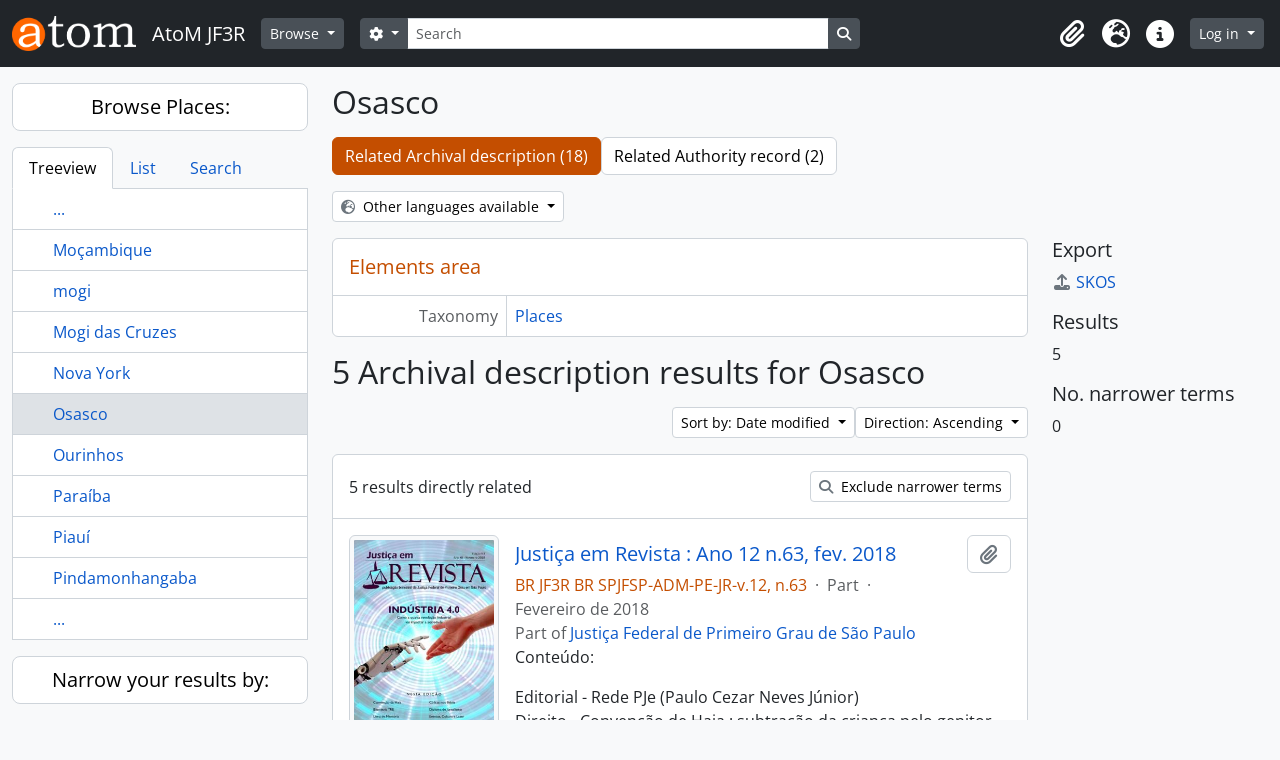

--- FILE ---
content_type: text/html; charset=utf-8
request_url: https://acervo.trf3.jus.br/index.php/osasco?sort=lastUpdated&sf_culture=en&subjects=1319&sortDir=asc&listLimit=10
body_size: 10700
content:
<!DOCTYPE html>
<html lang="en" dir="ltr">
  <head>
        <meta charset="utf-8">
    <meta name="viewport" content="width=device-width, initial-scale=1">
    <title>Term browse - Osasco - AtoM JF3R</title>
        <link rel="shortcut icon" href="/favicon.ico">
    <script defer src="/dist/js/vendor.bundle.51cf3c3989802bda6211.js"></script><script defer src="/dist/js/arDominionB5Plugin.bundle.ee01f345bf45cf8bd842.js"></script><link href="/dist/css/arDominionB5Plugin.bundle.5e47f9f2330e33f54f04.css" rel="stylesheet">
      </head>
  <body class="d-flex flex-column min-vh-100 term index show-edit-tooltips">
        <div class="visually-hidden-focusable p-3 border-bottom">
  <a class="btn btn-sm btn-secondary" href="#main-column">
    Skip to main content  </a>
</div>
    



<header id="top-bar" class="navbar navbar-expand-lg navbar-dark bg-dark" role="navigation" aria-label="Main navigation">
  <div class="container-fluid">
          <a class="navbar-brand d-flex flex-wrap flex-lg-nowrap align-items-center py-0 me-0" href="/index.php/" title="Home" rel="home">
                  <img alt="AtoM logo" class="d-inline-block my-2 me-3" height="35" src="/plugins/arDominionB5Plugin/images/logo.png" />                          <span class="text-wrap my-1 me-3">AtoM JF3R</span>
              </a>
        <button class="navbar-toggler atom-btn-secondary my-2 me-1 px-1" type="button" data-bs-toggle="collapse" data-bs-target="#navbar-content" aria-controls="navbar-content" aria-expanded="false">
      <i 
        class="fas fa-2x fa-fw fa-bars" 
        data-bs-toggle="tooltip"
        data-bs-placement="bottom"
        title="Toggle navigation"
        aria-hidden="true">
      </i>
      <span class="visually-hidden">Toggle navigation</span>
    </button>
    <div class="collapse navbar-collapse flex-wrap justify-content-end me-1" id="navbar-content">
      <div class="d-flex flex-wrap flex-lg-nowrap flex-grow-1">
        <div class="dropdown my-2 me-3">
  <button class="btn btn-sm atom-btn-secondary dropdown-toggle" type="button" id="browse-menu" data-bs-toggle="dropdown" aria-expanded="false">
    Browse  </button>
  <ul class="dropdown-menu mt-2" aria-labelledby="browse-menu">
    <li>
      <h6 class="dropdown-header">
        Browse      </h6>
    </li>
                  <li id="node_browseInformationObjects">
          <a class="dropdown-item" href="/index.php/informationobject/browse" title="Archival descriptions">Archival descriptions</a>        </li>
                        <li id="node_browseActors">
          <a class="dropdown-item" href="/index.php/actor/browse" title="Authority records">Authority records</a>        </li>
                        <li id="node_Galeria dos Desembargadores/as Federais TRF3 - Pleno">
          <a class="dropdown-item" href="https://acervo.trf3.jus.br/index.php/actor/browse?sort=alphabetic&amp;sortDir=asc&amp;sq0=Desembargador%28a%29+em+atividade&amp;sf0=legalStatus&amp;repository=&amp;hasDigitalObject=&amp;entityType=114240&amp;emptyField=&amp;relatedType=" title="Galeria dos Desembargadores/as Federais TRF3 - Pleno">Galeria dos Desembargadores/as Federais TRF3 - Pleno</a>        </li>
                        <li id="node_Memorial dos Desembargadores Federais">
          <a class="dropdown-item" href="https://acervo.trf3.jus.br/index.php/actor/browse?sort=alphabetic&amp;sortDir=asc&amp;sq0=Desembargador+%28a%29+Federal+-+outros&amp;sf0=legalStatus&amp;repository=&amp;hasDigitalObject=&amp;entityType=114240&amp;emptyField=&amp;relatedType=" title="Memorial dos Desembargadores Federais">Memorial dos Desembargadores Federais</a>        </li>
                        <li id="node_browseRepositories">
          <a class="dropdown-item" href="/index.php/repository/browse" title="Archival institutions">Archival institutions</a>        </li>
                        <li id="node_browseFunctions">
          <a class="dropdown-item" href="/index.php/function/browse" title="Functions">Functions</a>        </li>
                        <li id="node_browseSubjects">
          <a class="dropdown-item" href="/index.php/taxonomy/index/id/35" title="Subjects">Subjects</a>        </li>
                        <li id="node_browsePlaces">
          <a class="dropdown-item" href="/index.php/taxonomy/index/id/42" title="Places">Places</a>        </li>
                        <li id="node_browseDigitalObjects">
          <a class="dropdown-item" href="/index.php/informationobject/browse?view=card&amp;onlyMedia=1&amp;topLod=0" title="Digital objects">Digital objects</a>        </li>
                        <li id="node_Centro de Memória Virtual JF3R">
          <a class="dropdown-item" href="https://www.trf3.jus.br/seju/memoria-do-tribunal-regional-federal-da-3a-regiao" title="Portal da Memória JF3R">Portal da Memória JF3R</a>        </li>
                        <li id="node_Regras de transcrição paleográfica">
          <a class="dropdown-item" href="https://acervo.trf3.jus.br/index.php/regras-transcri%C3%A7%C3%A3o" title="Regras de transcrição paleográfica">Regras de transcrição paleográfica</a>        </li>
            </ul>
</div>
        <form
  id="search-box"
  class="d-flex flex-grow-1 my-2"
  role="search"
  action="/index.php/informationobject/browse">
  <h2 class="visually-hidden">Search</h2>
  <input type="hidden" name="topLod" value="0">
  <input type="hidden" name="sort" value="relevance">
  <div class="input-group flex-nowrap">
    <button
      id="search-box-options"
      class="btn btn-sm atom-btn-secondary dropdown-toggle"
      type="button"
      data-bs-toggle="dropdown"
      data-bs-auto-close="outside"
      aria-expanded="false">
      <i class="fas fa-cog" aria-hidden="true"></i>
      <span class="visually-hidden">Search options</span>
    </button>
    <div class="dropdown-menu mt-2" aria-labelledby="search-box-options">
              <div class="px-3 py-2">
          <div class="form-check">
            <input
              class="form-check-input"
              type="radio"
              name="repos"
              id="search-realm-global"
              checked
              value>
            <label class="form-check-label" for="search-realm-global">
              Global search            </label>
          </div>
                            </div>
        <div class="dropdown-divider"></div>
            <a class="dropdown-item" href="/index.php/informationobject/browse?showAdvanced=1&topLod=0">
        Advanced search      </a>
    </div>
    <input
      id="search-box-input"
      class="form-control form-control-sm dropdown-toggle"
      type="search"
      name="query"
      autocomplete="off"
      value=""
      placeholder="Search"
      data-url="/index.php/search/autocomplete"
      data-bs-toggle="dropdown"
      aria-label="Search"
      aria-expanded="false">
    <ul id="search-box-results" class="dropdown-menu mt-2" aria-labelledby="search-box-input"></ul>
    <button class="btn btn-sm atom-btn-secondary" type="submit">
      <i class="fas fa-search" aria-hidden="true"></i>
      <span class="visually-hidden">Search in browse page</span>
    </button>
  </div>
</form>
      </div>
      <div class="d-flex flex-nowrap flex-column flex-lg-row align-items-strech align-items-lg-center">
        <ul class="navbar-nav mx-lg-2">
                    <li class="nav-item dropdown d-flex flex-column">
  <a
    class="nav-link dropdown-toggle d-flex align-items-center p-0"
    href="#"
    id="clipboard-menu"
    role="button"
    data-bs-toggle="dropdown"
    aria-expanded="false"
    data-total-count-label="records added"
    data-alert-close="Close"
    data-load-alert-message="There was an error loading the clipboard content."
    data-export-alert-message="The clipboard is empty for this entity type."
    data-export-check-url="/index.php/clipboard/exportCheck"
    data-delete-alert-message="Note: clipboard items unclipped in this page will be removed from the clipboard when the page is refreshed. You can re-select them now, or reload the page to remove them completely. Using the sort or print preview buttons will also cause a page reload - so anything currently deselected will be lost!">
    <i
      class="fas fa-2x fa-fw fa-paperclip px-0 px-lg-2 py-2"
      data-bs-toggle="tooltip"
      data-bs-placement="bottom"
      data-bs-custom-class="d-none d-lg-block"
      title="Clipboard"
      aria-hidden="true">
    </i>
    <span class="d-lg-none mx-1" aria-hidden="true">
      Clipboard    </span>
    <span class="visually-hidden">
      Clipboard    </span>
  </a>
  <ul class="dropdown-menu dropdown-menu-end mb-2" aria-labelledby="clipboard-menu">
    <li>
      <h6 class="dropdown-header">
        Clipboard      </h6>
    </li>
    <li class="text-muted text-nowrap px-3 pb-2">
      <span
        id="counts-block"
        data-information-object-label="Archival description"
        data-actor-object-label="Authority record"
        data-repository-object-label="Archival institution">
      </span>
    </li>
                  <li id="node_clearClipboard">
          <a class="dropdown-item" href="/index.php/" title="Clear all selections">Clear all selections</a>        </li>
                        <li id="node_goToClipboard">
          <a class="dropdown-item" href="/index.php/clipboard/view" title="Go to clipboard">Go to clipboard</a>        </li>
                        <li id="node_loadClipboard">
          <a class="dropdown-item" href="/index.php/clipboard/load" title="Load clipboard">Load clipboard</a>        </li>
                        <li id="node_saveClipboard">
          <a class="dropdown-item" href="/index.php/clipboard/save" title="Save clipboard">Save clipboard</a>        </li>
            </ul>
</li>
                      <li class="nav-item dropdown d-flex flex-column">
  <a
    class="nav-link dropdown-toggle d-flex align-items-center p-0"
    href="#"
    id="language-menu"
    role="button"
    data-bs-toggle="dropdown"
    aria-expanded="false">
    <i
      class="fas fa-2x fa-fw fa-globe-europe px-0 px-lg-2 py-2"
      data-bs-toggle="tooltip"
      data-bs-placement="bottom"
      data-bs-custom-class="d-none d-lg-block"
      title="Language"
      aria-hidden="true">
    </i>
    <span class="d-lg-none mx-1" aria-hidden="true">
      Language    </span>
    <span class="visually-hidden">
      Language    </span>  
  </a>
  <ul class="dropdown-menu dropdown-menu-end mb-2" aria-labelledby="language-menu">
    <li>
      <h6 class="dropdown-header">
        Language      </h6>
    </li>
          <li>
        <a class="dropdown-item" href="/index.php/osasco?sf_culture=en&amp;sort=lastUpdated&amp;subjects=1319&amp;sortDir=asc&amp;listLimit=10" title="English">English</a>      </li>
          <li>
        <a class="dropdown-item" href="/index.php/osasco?sf_culture=es&amp;sort=lastUpdated&amp;subjects=1319&amp;sortDir=asc&amp;listLimit=10" title="Español">Español</a>      </li>
          <li>
        <a class="dropdown-item" href="/index.php/osasco?sf_culture=pt&amp;sort=lastUpdated&amp;subjects=1319&amp;sortDir=asc&amp;listLimit=10" title="Português">Português</a>      </li>
          <li>
        <a class="dropdown-item" href="/index.php/osasco?sf_culture=pt_BR&amp;sort=lastUpdated&amp;subjects=1319&amp;sortDir=asc&amp;listLimit=10" title="Português do Brasil">Português do Brasil</a>      </li>
      </ul>
</li>
                    <li class="nav-item dropdown d-flex flex-column">
  <a
    class="nav-link dropdown-toggle d-flex align-items-center p-0"
    href="#"
    id="quick-links-menu"
    role="button"
    data-bs-toggle="dropdown"
    aria-expanded="false">
    <i
      class="fas fa-2x fa-fw fa-info-circle px-0 px-lg-2 py-2"
      data-bs-toggle="tooltip"
      data-bs-placement="bottom"
      data-bs-custom-class="d-none d-lg-block"
      title="Quick links"
      aria-hidden="true">
    </i>
    <span class="d-lg-none mx-1" aria-hidden="true">
      Quick links    </span> 
    <span class="visually-hidden">
      Quick links    </span>
  </a>
  <ul class="dropdown-menu dropdown-menu-end mb-2" aria-labelledby="quick-links-menu">
    <li>
      <h6 class="dropdown-header">
        Quick links      </h6>
    </li>
                  <li id="node_home">
          <a class="dropdown-item" href="/index.php/" title="Home">Home</a>        </li>
                        <li id="node_about">
          <a class="dropdown-item" href="/index.php/about" title="About">About</a>        </li>
                        <li id="node_privacy">
          <a class="dropdown-item" href="/index.php/privacy" title="Privacy Policy">Privacy Policy</a>        </li>
                        <li id="node_help">
          <a class="dropdown-item" href="http://docs.accesstomemory.org/" title="Help">Help</a>        </li>
                                                      <li id="node_Conheça o TRF3">
          <a class="dropdown-item" href="https://acervo.trf3.jus.br/index.php/tribunal-regional-federal-da-3-regiao-5" title="Conheça o TRF3">Conheça o TRF3</a>        </li>
            </ul>
</li>
        </ul>
              <div class="dropdown my-2">
    <button class="btn btn-sm atom-btn-secondary dropdown-toggle" type="button" id="user-menu" data-bs-toggle="dropdown" data-bs-auto-close="outside" aria-expanded="false">
      Log in    </button>
    <div class="dropdown-menu dropdown-menu-lg-end mt-2" aria-labelledby="user-menu">
      <div>
        <h6 class="dropdown-header">
          Have an account?        </h6>
      </div>
      <form class="mx-3 my-2" action="/index.php/user/login" method="post">        <input type="hidden" name="_csrf_token" value="47bed9324670e1e2b710778184148bdb" id="csrf_token" /><input type="hidden" name="next" value="https://acervo.trf3.jus.br/index.php/osasco?sort=lastUpdated&amp;sf_culture=en&amp;subjects=1319&amp;sortDir=asc&amp;listLimit=10" id="next" />        <div class="mb-3"><label class="form-label" for="email">Email<span aria-hidden="true" class="text-primary ms-1"><strong>*</strong></span><span class="visually-hidden">This field is required.</span></label><input type="text" name="email" class="form-control-sm form-control" id="email" /></div>        <div class="mb-3"><label class="form-label" for="password">Password<span aria-hidden="true" class="text-primary ms-1"><strong>*</strong></span><span class="visually-hidden">This field is required.</span></label><input type="password" name="password" class="form-control-sm form-control" autocomplete="off" id="password" /></div>        <button class="btn btn-sm atom-btn-secondary" type="submit">
          Log in        </button>
      </form>
    </div>
  </div>
      </div>
    </div>
  </div>
</header>

    
<div id="wrapper" class="container-xxl pt-3 flex-grow-1">
            <div class="row">
    <div id="sidebar" class="col-md-3">
      
  
  
<h2 class="d-grid">
  <button
    class="btn btn-lg atom-btn-white text-wrap"
    type="button"
    data-bs-toggle="collapse"
    data-bs-target="#collapse-treeview"
    aria-expanded="true"
    aria-controls="collapse-treeview">
    Browse Places:  </button>
</h2>

<div class="collapse show" id="collapse-treeview">

      <ul class="nav nav-tabs border-0" id="treeview-menu" role="tablist">

      <li class="nav-item" role="presentation">
        <button
          class="nav-link active"
          id="treeview-tab"
          data-bs-toggle="tab"
          data-bs-target="#treeview"
          type="button"
          role="tab"
          aria-controls="treeview"
          aria-selected="true">
          Treeview        </button>
      </li>

      <li class="nav-item" role="presentation">
        <button
          class="nav-link"
          id="treeview-list-tab"
          data-bs-toggle="tab"
          data-bs-target="#treeview-list"
          type="button"
          role="tab"
          aria-controls="treeview-list"
          aria-selected="true">
          List        </button>
      </li>

      <li class="nav-item" role="presentation">
        <button
          class="nav-link"
          id="treeview-search-tab"
          data-bs-toggle="tab"
          data-bs-target="#treeview-search"
          type="button"
          role="tab"
          aria-controls="treeview-search"
          aria-selected="true">
          Search        </button>
      </li>

    </ul>
  
  <div class="tab-content mb-3" id="treeview-content">

    <div class="tab-pane fade show active" id="treeview" role="tabpanel" aria-labelledby="treeview-tab" data-current-id="2456" data-browser="false">

      <ul class="list-group rounded-0">

                              
        
                      <li class="list-group-item more" data-xhr-location="/index.php/mo-ambique/term/treeView" data-content=""><span class="text text-truncate"><a href="#">...</a></span></li>          
                                    <li class="list-group-item" data-xhr-location="/index.php/mo-ambique/term/treeView" data-content="Moçambique"><span class="text text-truncate"><a href="/index.php/mo-ambique" title="Moçambique">Moçambique</a></span></li>                          <li class="list-group-item" data-xhr-location="/index.php/mogi/term/treeView" data-content="mogi"><span class="text text-truncate"><a href="/index.php/mogi" title="mogi">mogi</a></span></li>                          <li class="list-group-item" data-xhr-location="/index.php/mogi-das-cruzes/term/treeView" data-content="Mogi das Cruzes"><span class="text text-truncate"><a href="/index.php/mogi-das-cruzes" title="Mogi das Cruzes">Mogi das Cruzes</a></span></li>                          <li class="list-group-item" data-xhr-location="/index.php/nova-york/term/treeView" data-content="Nova York"><span class="text text-truncate"><a href="/index.php/nova-york" title="Nova York">Nova York</a></span></li>                      
        
        <li class="list-group-item active" data-xhr-location="/index.php/osasco/term/treeView" data-content="Osasco"><span class="text text-truncate"><a href="/index.php/osasco" title="Osasco">Osasco</a></span></li>
        
                                    <li class="list-group-item" data-xhr-location="/index.php/ourinhos/term/treeView" data-content="Ourinhos"><span class="text text-truncate"><a href="/index.php/ourinhos" title="Ourinhos">Ourinhos</a></span></li>                          <li class="list-group-item" data-xhr-location="/index.php/para-ba/term/treeView" data-content="Paraíba"><span class="text text-truncate"><a href="/index.php/para-ba" title="Paraíba">Paraíba</a></span></li>                          <li class="list-group-item" data-xhr-location="/index.php/piau/term/treeView" data-content="Piauí"><span class="text text-truncate"><a href="/index.php/piau" title="Piauí">Piauí</a></span></li>                          <li class="list-group-item" data-xhr-location="/index.php/pindamonhangaba/term/treeView" data-content="Pindamonhangaba"><span class="text text-truncate"><a href="/index.php/pindamonhangaba" title="Pindamonhangaba">Pindamonhangaba</a></span></li>                      
                                <li class="list-group-item more" data-xhr-location="/index.php/pindamonhangaba/term/treeView" data-content=""><span class="text text-truncate"><a href="#">...</a></span></li>          
        
      </ul>

    </div>

    
      <div class="tab-pane fade" id="treeview-list" role="tabpanel" aria-labelledby="treeview-list-tab" data-error="List error.">

                  <div class="list-group list-group-flush rounded-0 border">
                          
                            
              <a class="list-group-item list-group-item-action text-truncate" href="/index.php/bahia" title="Bahia">Bahia</a>                          
                            
              <a class="list-group-item list-group-item-action text-truncate" href="/index.php/guarulhos-2" title="Guarulhos">Guarulhos</a>                          
                            
              <a class="list-group-item list-group-item-action text-truncate" href="/index.php/santos-2" title="Santos">Santos</a>                          
                            
              <a class="list-group-item list-group-item-action text-truncate" href="/index.php/s-o-bernardo-do-campo" title="São Bernardo do Campo">São Bernardo do Campo</a>                          
                            
              <a class="list-group-item list-group-item-action text-truncate" href="/index.php/s-o-jos-dos-campos" title="São José dos Campos">São José dos Campos</a>                          
                            
              <a class="list-group-item list-group-item-action text-truncate" href="/index.php/s-o-paulo" title="São Paulo">São Paulo</a>                          
                            
              <a class="list-group-item list-group-item-action text-truncate" href="/index.php/mato-grosso-do-sul" title="Mato Grosso do Sul">Mato Grosso do Sul</a>                          
                            
              <a class="list-group-item list-group-item-action text-truncate" href="/index.php/campo-grande" title="Campo Grande">Campo Grande</a>                          
                            
              <a class="list-group-item list-group-item-action text-truncate" href="/index.php/assis" title="Assis">Assis</a>                          
                            
              <a class="list-group-item list-group-item-action text-truncate" href="/index.php/campinas" title="Campinas">Campinas</a>                      </div>

                      <nav aria-label="Pagination" class="p-2 bg-white border border-top-0">

              <p class="text-center mb-1 small result-count">
                Results 1 to 10 of 100              </p>

              <ul class="pagination pagination-sm justify-content-center mb-2">
                <li class="page-item disabled previous">
                  <a class="page-link" href="#" tabindex="-1" aria-disabled="true">Previous</a>
                </li>
                <li class="page-item next">
                  <a class="page-link" href="/index.php/osasco?listPage=2&amp;sort=lastUpdated&amp;sf_culture=en&amp;subjects=1319&amp;sortDir=asc&amp;listLimit=10" title="Next">Next</a>                </li>
              </ul>

            </nav>
          
        
      </div>

      <div class="tab-pane fade" id="treeview-search" role="tabpanel" aria-labelledby="treeview-search-tab">

        <form method="get" role="search" class="p-2 bg-white border" action="/index.php/places" data-error="Search error." data-not-found="No results found." aria-label="Places">
          <div class="input-group">
            <button class="btn atom-btn-white dropdown-toggle" type="button" id="treeview-search-settings" data-bs-toggle="dropdown" data-bs-auto-close="outside" aria-expanded="false">
              <i aria-hidden="true" class="fas fa-cog"></i>
              <span class="visually-hidden">Search options</span>
            </button>
            <div class="dropdown-menu mt-2" aria-labelledby="treeview-search-settings">
              <div class="px-3 py-2">
                <div class="form-check">
                  <input class="form-check-input" type="radio" name="queryField" id="treeview-search-query-field-1" value="All labels" checked>
                  <label class="form-check-label" for="treeview-search-query-field-1">
                    All labels                  </label>
                </div>
                <div class="form-check">
                  <input class="form-check-input" type="radio" name="queryField" id="treeview-search-query-field-2" value="Preferred label">
                  <label class="form-check-label" for="treeview-search-query-field-2">
                    Preferred label                  </label>
                </div>
                <div class="form-check">
                  <input class="form-check-input" type="radio" name="queryField" id="treeview-search-query-field-3" value="\'Use for\' labels">
                  <label class="form-check-label" for="treeview-search-query-field-3">
                    'Use for' labels                  </label>
                </div>
              </div>
            </div>
            <input type="text" name="query" class="form-control" aria-label="Search Places" placeholder="Search places" required>
            <button class="btn atom-btn-white" type="submit" id="treeview-search-submit-button" aria-label="Search">
              <i aria-hidden="true" class="fas fa-search"></i>
              <span class="visually-hidden">Search</span>
            </button>
          </div>
        </form>

      </div>

    
  </div>

</div>

  <h2 class="d-grid">
    <button
      class="btn btn-lg atom-btn-white collapsed text-wrap"
      type="button"
      data-bs-toggle="collapse"
      data-bs-target="#collapse-aggregations"
      aria-expanded="false"
      aria-controls="collapse-aggregations">
      Narrow your results by:    </button>
  </h2>

  <div class="collapse" id="collapse-aggregations">

      
    
          

<div class="accordion mb-3">
  <div class="accordion-item aggregation">
    <h2 class="accordion-header" id="heading-subjects">
      <button
        class="accordion-button"
        type="button"
        data-bs-toggle="collapse"
        data-bs-target="#collapse-subjects"
        aria-expanded="true"
        aria-controls="collapse-subjects">
        Subject      </button>
    </h2>
    <div
      id="collapse-subjects"
      class="accordion-collapse collapse show list-group list-group-flush"
      aria-labelledby="heading-subjects">
      
              <a class="list-group-item list-group-item-action d-flex justify-content-between align-items-center" href="/index.php/osasco?sort=lastUpdated&amp;sf_culture=en&amp;sortDir=asc&amp;listLimit=10" title="All">All</a>          
              
        <a class="list-group-item list-group-item-action d-flex justify-content-between align-items-center text-break active text-decoration-underline" href="/index.php/osasco?subjects=1319&amp;sort=lastUpdated&amp;sf_culture=en&amp;sortDir=asc&amp;listLimit=10" title="Palestra, 5 results5">Palestra<span class="visually-hidden">, 5 results</span><span aria-hidden="true" class="ms-3 text-nowrap">5</span></a>              
        <a class="list-group-item list-group-item-action d-flex justify-content-between align-items-center text-break" href="/index.php/osasco?subjects=1276&amp;sort=lastUpdated&amp;sf_culture=en&amp;sortDir=asc&amp;listLimit=10" title="Campanha de Natal, 2 results2">Campanha de Natal<span class="visually-hidden">, 2 results</span><span aria-hidden="true" class="ms-3 text-nowrap">2</span></a>              
        <a class="list-group-item list-group-item-action d-flex justify-content-between align-items-center text-break" href="/index.php/osasco?subjects=1320&amp;sort=lastUpdated&amp;sf_culture=en&amp;sortDir=asc&amp;listLimit=10" title="Evento, 2 results2">Evento<span class="visually-hidden">, 2 results</span><span aria-hidden="true" class="ms-3 text-nowrap">2</span></a>              
        <a class="list-group-item list-group-item-action d-flex justify-content-between align-items-center text-break" href="/index.php/osasco?subjects=1363&amp;sort=lastUpdated&amp;sf_culture=en&amp;sortDir=asc&amp;listLimit=10" title="Arte, 2 results2">Arte<span class="visually-hidden">, 2 results</span><span aria-hidden="true" class="ms-3 text-nowrap">2</span></a>              
        <a class="list-group-item list-group-item-action d-flex justify-content-between align-items-center text-break" href="/index.php/osasco?subjects=3068&amp;sort=lastUpdated&amp;sf_culture=en&amp;sortDir=asc&amp;listLimit=10" title="Convênio, 2 results2">Convênio<span class="visually-hidden">, 2 results</span><span aria-hidden="true" class="ms-3 text-nowrap">2</span></a>              
        <a class="list-group-item list-group-item-action d-flex justify-content-between align-items-center text-break" href="/index.php/osasco?subjects=3125&amp;sort=lastUpdated&amp;sf_culture=en&amp;sortDir=asc&amp;listLimit=10" title="Curso, 2 results2">Curso<span class="visually-hidden">, 2 results</span><span aria-hidden="true" class="ms-3 text-nowrap">2</span></a>              
        <a class="list-group-item list-group-item-action d-flex justify-content-between align-items-center text-break" href="/index.php/osasco?subjects=784&amp;sort=lastUpdated&amp;sf_culture=en&amp;sortDir=asc&amp;listLimit=10" title="Memória Institucional, 1 results1">Memória Institucional<span class="visually-hidden">, 1 results</span><span aria-hidden="true" class="ms-3 text-nowrap">1</span></a>              
        <a class="list-group-item list-group-item-action d-flex justify-content-between align-items-center text-break" href="/index.php/osasco?subjects=957&amp;sort=lastUpdated&amp;sf_culture=en&amp;sortDir=asc&amp;listLimit=10" title="Posse, 1 results1">Posse<span class="visually-hidden">, 1 results</span><span aria-hidden="true" class="ms-3 text-nowrap">1</span></a>              
        <a class="list-group-item list-group-item-action d-flex justify-content-between align-items-center text-break" href="/index.php/osasco?subjects=1026&amp;sort=lastUpdated&amp;sf_culture=en&amp;sortDir=asc&amp;listLimit=10" title="Saúde do trabalhador, 1 results1">Saúde do trabalhador<span class="visually-hidden">, 1 results</span><span aria-hidden="true" class="ms-3 text-nowrap">1</span></a>              
        <a class="list-group-item list-group-item-action d-flex justify-content-between align-items-center text-break" href="/index.php/osasco?subjects=1115&amp;sort=lastUpdated&amp;sf_culture=en&amp;sortDir=asc&amp;listLimit=10" title="Intranet, 1 results1">Intranet<span class="visually-hidden">, 1 results</span><span aria-hidden="true" class="ms-3 text-nowrap">1</span></a>          </div>
  </div>
</div>
    
          

<div class="accordion mb-3">
  <div class="accordion-item aggregation">
    <h2 class="accordion-header" id="heading-genres">
      <button
        class="accordion-button collapsed"
        type="button"
        data-bs-toggle="collapse"
        data-bs-target="#collapse-genres"
        aria-expanded="false"
        aria-controls="collapse-genres">
        Genre      </button>
    </h2>
    <div
      id="collapse-genres"
      class="accordion-collapse collapse list-group list-group-flush"
      aria-labelledby="heading-genres">
      
              <a class="list-group-item list-group-item-action d-flex justify-content-between align-items-center active text-decoration-underline" href="/index.php/osasco?sort=lastUpdated&amp;sf_culture=en&amp;subjects=1319&amp;sortDir=asc&amp;listLimit=10" title="All">All</a>          
              
        <a class="list-group-item list-group-item-action d-flex justify-content-between align-items-center text-break" href="/index.php/osasco?genres=653&amp;sort=lastUpdated&amp;sf_culture=en&amp;subjects=1319&amp;sortDir=asc&amp;listLimit=10" title="Textual, 1 results1">Textual<span class="visually-hidden">, 1 results</span><span aria-hidden="true" class="ms-3 text-nowrap">1</span></a>              
        <a class="list-group-item list-group-item-action d-flex justify-content-between align-items-center text-break" href="/index.php/osasco?genres=785&amp;sort=lastUpdated&amp;sf_culture=en&amp;subjects=1319&amp;sortDir=asc&amp;listLimit=10" title="Digital, 1 results1">Digital<span class="visually-hidden">, 1 results</span><span aria-hidden="true" class="ms-3 text-nowrap">1</span></a>          </div>
  </div>
</div>
    
                
  </div>


    </div>
    <div id="main-column" role="main" class="col-md-9">
      
  <h1>Osasco</h1>

  <nav>
  <ul class="nav nav-pills mb-3 d-flex gap-2">
                            <li class="nav-item">
              <a class="btn atom-btn-white active-primary text-wrap active" aria-current="page" href="/index.php/osasco" title="Related Archival description (18)">Related Archival description (18)</a>          </li>
            <li class="nav-item">
              <a class="btn atom-btn-white active-primary text-wrap" href="/index.php/osasco/term/relatedAuthorities" title="Related Authority record (2)">Related Authority record (2)</a>          </li>
  </ul>
</nav>

  
  
  <div class="dropdown d-inline-block mb-3 translation-links">
  <button class="btn btn-sm atom-btn-white dropdown-toggle" type="button" id="translation-links-button" data-bs-toggle="dropdown" aria-expanded="false">
    <i class="fas fa-globe-europe me-1" aria-hidden="true"></i>
    Other languages available  </button>
  <ul class="dropdown-menu mt-2" aria-labelledby="translation-links-button">
          <li>
        <a class="dropdown-item" href="/index.php/osasco?sf_culture=pt_BR" title="Brazilian Portuguese &raquo; Osasco">Brazilian Portuguese &raquo; Osasco</a>      </li>
      </ul>
</div>

      <div class="row">
        <div class="col-md-9">
                    
  <div id="content">
    <h2 class="h5 mb-0 atom-section-header"><div class="d-flex p-3 border-bottom text-primary">Elements area</div></h2>
    <div class="field text-break row g-0"><h3 class="h6 lh-base m-0 text-muted col-3 border-end text-end p-2">Taxonomy</h3><div class="col-9 p-2"><a href="/index.php/places" title="Places">Places</a></div></div>
<div class="field row g-0">
  <h3 class="h6 lh-base m-0 text-muted col-3 border-end text-end p-2">Code</h3>  <div class="col-9 p-2">
          </div>
</div>

<div class="field text-break row g-0"><h3 class="h6 lh-base m-0 text-muted col-3 border-end text-end p-2">Scope note(s)</h3><div class="col-9 p-2"><ul class="m-0 ms-1 ps-3"></ul></div></div>
<div class="field text-break row g-0"><h3 class="h6 lh-base m-0 text-muted col-3 border-end text-end p-2">Source note(s)</h3><div class="col-9 p-2"><ul class="m-0 ms-1 ps-3"></ul></div></div>
<div class="field text-break row g-0"><h3 class="h6 lh-base m-0 text-muted col-3 border-end text-end p-2">Display note(s)</h3><div class="col-9 p-2"><ul class="m-0 ms-1 ps-3"></ul></div></div>
<div class="field row g-0">
  <h3 class="h6 lh-base m-0 text-muted col-3 border-end text-end p-2">Hierarchical terms</h3>  <div class="col-9 p-2">
    
    <div class="field text-break d-flex flex-wrap"><h4 class="h6 lh-base m-0 text-muted me-2">Osasco</h4><div><ul class="m-0 ms-1 ps-3"></ul></div></div>  </div>
</div>

<div class="field row g-0">
  <h3 class="h6 lh-base m-0 text-muted col-3 border-end text-end p-2">Equivalent terms</h3>  <div class="col-9 p-2">
    <div class="field text-break d-flex flex-wrap"><h4 class="h6 lh-base m-0 text-muted me-2">Osasco</h4><div><ul class="m-0 ms-1 ps-3"></ul></div></div>  </div>
</div>


<div class="field row g-0">
  <h3 class="h6 lh-base m-0 text-muted col-3 border-end text-end p-2">Associated terms</h3>  <div class="col-9 p-2">
    <div class="field text-break d-flex flex-wrap"><h4 class="h6 lh-base m-0 text-muted me-2">Osasco</h4><div><ul class="m-0 ms-1 ps-3"></ul></div></div>  </div>
</div>
  </div>

  
      <h1>
      5 Archival description results for Osasco    </h1>

    <div class="d-flex flex-wrap gap-2">
      

      <div class="d-flex flex-wrap gap-2 ms-auto mb-3">
        
<div class="dropdown d-inline-block">
  <button class="btn btn-sm atom-btn-white dropdown-toggle text-wrap" type="button" id="sort-button" data-bs-toggle="dropdown" aria-expanded="false">
    Sort by: Date modified  </button>
  <ul class="dropdown-menu dropdown-menu-end mt-2" aria-labelledby="sort-button">
          <li>
        <a
          href="/index.php/osasco?sort=lastUpdated&sf_culture=en&subjects=1319&sortDir=asc&listLimit=10"
          class="dropdown-item active">
          Date modified        </a>
      </li>
          <li>
        <a
          href="/index.php/osasco?sort=alphabetic&sf_culture=en&subjects=1319&sortDir=asc&listLimit=10"
          class="dropdown-item">
          Title        </a>
      </li>
          <li>
        <a
          href="/index.php/osasco?sort=referenceCode&sf_culture=en&subjects=1319&sortDir=asc&listLimit=10"
          class="dropdown-item">
          Reference code        </a>
      </li>
          <li>
        <a
          href="/index.php/osasco?sort=date&sf_culture=en&subjects=1319&sortDir=asc&listLimit=10"
          class="dropdown-item">
          Start date        </a>
      </li>
      </ul>
</div>


<div class="dropdown d-inline-block">
  <button class="btn btn-sm atom-btn-white dropdown-toggle text-wrap" type="button" id="sortDir-button" data-bs-toggle="dropdown" aria-expanded="false">
    Direction: Ascending  </button>
  <ul class="dropdown-menu dropdown-menu-end mt-2" aria-labelledby="sortDir-button">
          <li>
        <a
          href="/index.php/osasco?sortDir=asc&sort=lastUpdated&sf_culture=en&subjects=1319&listLimit=10"
          class="dropdown-item active">
          Ascending        </a>
      </li>
          <li>
        <a
          href="/index.php/osasco?sortDir=desc&sort=lastUpdated&sf_culture=en&subjects=1319&listLimit=10"
          class="dropdown-item">
          Descending        </a>
      </li>
      </ul>
</div>
      </div>
    </div>

    <div id="content">
        <div class="d-grid d-sm-flex gap-2 align-items-center p-3 border-bottom">
    5 results directly related            <a
      class="btn btn-sm atom-btn-white ms-auto text-wrap"
      href="/index.php/osasco?sort=lastUpdated&sf_culture=en&subjects=1319&sortDir=asc&listLimit=10&onlyDirect=1">
      <i class="fas fa-search me-1" aria-hidden="true"></i>
      Exclude narrower terms    </a>
  </div>

      
      
<article class="search-result row g-0 p-3 border-bottom">
          <div class="col-12 col-lg-3 pb-2 pb-lg-0 pe-lg-3">
      <a href="/index.php/justi-a-em-revista-ano-12-n-63-fev-2018">
        <img alt="Justiça em Revista : Ano 12 n.63, fev. 2018" class="img-thumbnail" src="/uploads/r/tribunal-regional-federal-da-3-regiao-2/1/8/e/18eb79385da9e78e063f51a3409b524cda4218b6919741b850ef722c6bb99736/JR0063_142.jpg" />      </a>
    </div>
  
  <div class="col-12 col-lg-9 d-flex flex-column gap-1">
    <div class="d-flex align-items-center gap-2">
      <a class="h5 mb-0 text-truncate" href="/index.php/justi-a-em-revista-ano-12-n-63-fev-2018" title="Justiça em Revista : Ano 12 n.63, fev. 2018">Justiça em Revista : Ano 12 n.63, fev. 2018</a>
      <button
  class="btn atom-btn-white ms-auto active-primary clipboard"
  data-clipboard-slug="justi-a-em-revista-ano-12-n-63-fev-2018"
  data-clipboard-type="informationObject"
  data-tooltip="true"  data-title="Add to clipboard"
  data-alt-title="Remove from clipboard">
  <i class="fas fa-lg fa-paperclip" aria-hidden="true"></i>
  <span class="visually-hidden">
    Add to clipboard  </span>
</button>
    </div>

    <div class="d-flex flex-column gap-2">
      <div class="d-flex flex-column">
        <div class="d-flex flex-wrap">
                                <span class="text-primary">BR JF3R BR SPJFSP-ADM-PE-JR-v.12, n.63</span>
                      
                                    <span class="text-muted mx-2"> · </span>
                        <span class="text-muted">
              Part            </span>
                      
                                                                <span class="text-muted mx-2"> · </span>
                            <span class="text-muted">
                Fevereiro de 2018              </span>
                                    
                  </div>

                  <span class="text-muted">
            Part of             <a href="/index.php/fundo-jfsp" title="Justiça Federal de Primeiro Grau de São Paulo">Justiça Federal de Primeiro Grau de São Paulo</a>          </span> 
              </div>

              <span class="text-block d-none">
          <p>Conteúdo:</p>
<p>Editorial - Rede PJe (Paulo Cezar Neves Júnior)<br/>Direito - Convenção de Haia : subtração da criança pelo genitor (Fernando Coleti)<br/>Aconteceu - Dezembro/Janeiro:</p>
<ul>
<li>Conciliação</li>
<li>Palestra em Osasco</li>
<li>Novos servidores</li>
<li>Media training</li>
<li>Novas turmas</li>
<li>TRF3 recebe prêmios</li>
<li>Concurso colaboradores</li>
<li>TRF3 elege nova presidente</li>
<li>Confraternizações de fim de ano</li>
<li>Campanha Casas André Luiz</li>
<li>TRF3 recebe juízes chineses</li>
<li>Reunião telepresencial Diretoria do Foro</li>
<li>JEF de Guarulhos recebe 2ª vara-gabinete</li>
</ul>
<p>Aconteceu - Decisões judiciais<br/>Eleições - Identificação biométrica nas eleições (Mariana de Sá)<br/>Capa - Indústria 4.0 : a quarta revolução industrial (Ricardo Nabarro, Thomaz Wood Jr.)<br/>Memória - Livro retrata a história da Justiça Federal em São Paulo (Katia Serafim)<br/>Saúde - Cólicas em bebês (Fernando Coleti)<br/>Justiça em ação - Diploma de jornalismo para o exercício da profissão<br/>Administração em foco - Subsecretaria de planejamento, orçamento e finanças (Jefferson Messias)<br/>Agenda - Eventos e cultura (Katia Serafim)<br/>Variedades - Livros e filmes (Katia Serafim, Helio Martins Jr.)<br/>Nova Internet da Justiça Federal de São Paulo</p>        </span>
      
              <span class="text-muted">
          Untitled        </span>
          </div>
  </div>
</article>
      
<article class="search-result row g-0 p-3 border-bottom">
          <div class="col-12 col-lg-3 pb-2 pb-lg-0 pe-lg-3">
      <a href="/index.php/informativo-em-tempo-semana-de-13-12-2010-a-19-12-2010">
        <img alt="Informativo Em Tempo : semana de 13/12/2010 a 19/12/2010" class="img-thumbnail" src="/uploads/r/tribunal-regional-federal-da-3-regiao-2/c/f/6/cf6b7ce0253a3b8910d631be48faed8aa0772093638dcbb935b7bea7880a0e72/EMTEMPO176_142.jpg" />      </a>
    </div>
  
  <div class="col-12 col-lg-9 d-flex flex-column gap-1">
    <div class="d-flex align-items-center gap-2">
      <a class="h5 mb-0 text-truncate" href="/index.php/informativo-em-tempo-semana-de-13-12-2010-a-19-12-2010" title="Informativo Em Tempo : semana de 13/12/2010 a 19/12/2010">Informativo Em Tempo : semana de 13/12/2010 a 19/12/2010</a>
      <button
  class="btn atom-btn-white ms-auto active-primary clipboard"
  data-clipboard-slug="informativo-em-tempo-semana-de-13-12-2010-a-19-12-2010"
  data-clipboard-type="informationObject"
  data-tooltip="true"  data-title="Add to clipboard"
  data-alt-title="Remove from clipboard">
  <i class="fas fa-lg fa-paperclip" aria-hidden="true"></i>
  <span class="visually-hidden">
    Add to clipboard  </span>
</button>
    </div>

    <div class="d-flex flex-column gap-2">
      <div class="d-flex flex-column">
        <div class="d-flex flex-wrap">
                                <span class="text-primary">BR JF3R BR SPJFSP-ADM-PE-II-13/12/2010 a 19/12/2010</span>
                      
                                    <span class="text-muted mx-2"> · </span>
                        <span class="text-muted">
              Part            </span>
                      
                                                                <span class="text-muted mx-2"> · </span>
                            <span class="text-muted">
                Dezembro de 2010              </span>
                                    
                  </div>

                  <span class="text-muted">
            Part of             <a href="/index.php/fundo-jfsp" title="Justiça Federal de Primeiro Grau de São Paulo">Justiça Federal de Primeiro Grau de São Paulo</a>          </span> 
              </div>

              <span class="text-block d-none">
          <p>Conteúdo:</p>
<p>Palestra aborda os cuidados com a saúde<br/>Fórum de Araraquara celebra 10 anos<br/>Piracicaba, Mauá, JEF/SP e Osasco encerram inaugurações de 2010<br/>Justiça Federal doa obras ao Masp<br/>Campanha arrecada 300 sacolinhas de Natal</p>        </span>
      
              <span class="text-muted">
          Untitled        </span>
          </div>
  </div>
</article>
      
<article class="search-result row g-0 p-3 border-bottom">
          <div class="col-12 col-lg-3 pb-2 pb-lg-0 pe-lg-3">
      <a href="/index.php/informativo-em-tempo-semana-de-30-07-2007-a-05-08-2007-2">
        <img alt="Em Tempo : semana de 30/07/2007 a 05/08/2007" class="img-thumbnail" src="/uploads/r/tribunal-regional-federal-da-3-regiao-2/a/7/2/a727badfa4480cdaf3b244261f978bf87ded7a4bb18ac3d71fc4efc84de8595d/EMTEMPO64_142.jpg" />      </a>
    </div>
  
  <div class="col-12 col-lg-9 d-flex flex-column gap-1">
    <div class="d-flex align-items-center gap-2">
      <a class="h5 mb-0 text-truncate" href="/index.php/informativo-em-tempo-semana-de-30-07-2007-a-05-08-2007-2" title="Em Tempo : semana de 30/07/2007 a 05/08/2007">Em Tempo : semana de 30/07/2007 a 05/08/2007</a>
      <button
  class="btn atom-btn-white ms-auto active-primary clipboard"
  data-clipboard-slug="informativo-em-tempo-semana-de-30-07-2007-a-05-08-2007-2"
  data-clipboard-type="informationObject"
  data-tooltip="true"  data-title="Add to clipboard"
  data-alt-title="Remove from clipboard">
  <i class="fas fa-lg fa-paperclip" aria-hidden="true"></i>
  <span class="visually-hidden">
    Add to clipboard  </span>
</button>
    </div>

    <div class="d-flex flex-column gap-2">
      <div class="d-flex flex-column">
        <div class="d-flex flex-wrap">
                                <span class="text-primary">BR JF3R BR SPJFSP-ADM-PE-II-30/07/2007 a 05/08/2007</span>
                      
                                    <span class="text-muted mx-2"> · </span>
                        <span class="text-muted">
              Part            </span>
                      
                                                                <span class="text-muted mx-2"> · </span>
                            <span class="text-muted">
                Agosto de 2007              </span>
                                    
                  </div>

                  <span class="text-muted">
            Part of             <a href="/index.php/fundo-jfsp" title="Justiça Federal de Primeiro Grau de São Paulo">Justiça Federal de Primeiro Grau de São Paulo</a>          </span> 
              </div>

              <span class="text-block d-none">
          <p>Conteúdo:</p>
<p>Direção defensiva para o interior<br/>Aquário, museu e planetário no Pró Social<br/>Abertas pré-inscrições para o &quot;Coaching&quot;<br/>Telefones e endereços na Intranet<br/>Fiscal, Criminal, Previdenciário e Cível tem novos telefones<br/>Comunicados do NUAJ na intranet<br/>Agenda</p>        </span>
      
              <span class="text-muted">
          Untitled        </span>
          </div>
  </div>
</article>
      
<article class="search-result row g-0 p-3 border-bottom">
          <div class="col-12 col-lg-3 pb-2 pb-lg-0 pe-lg-3">
      <a href="/index.php/informativo-em-tempo-semana-de-01-10-2007-a-07-10-2007">
        <img alt="Em Tempo : semana de 01/10/2007 a 07/10/2007" class="img-thumbnail" src="/uploads/r/tribunal-regional-federal-da-3-regiao-2/a/f/9/af955141d5ab73804f08d25cd88d9bd96e90b0d13d057b7b6ed0dc3ad2508d75/EMTEMPO72_142.jpg" />      </a>
    </div>
  
  <div class="col-12 col-lg-9 d-flex flex-column gap-1">
    <div class="d-flex align-items-center gap-2">
      <a class="h5 mb-0 text-truncate" href="/index.php/informativo-em-tempo-semana-de-01-10-2007-a-07-10-2007" title="Em Tempo : semana de 01/10/2007 a 07/10/2007">Em Tempo : semana de 01/10/2007 a 07/10/2007</a>
      <button
  class="btn atom-btn-white ms-auto active-primary clipboard"
  data-clipboard-slug="informativo-em-tempo-semana-de-01-10-2007-a-07-10-2007"
  data-clipboard-type="informationObject"
  data-tooltip="true"  data-title="Add to clipboard"
  data-alt-title="Remove from clipboard">
  <i class="fas fa-lg fa-paperclip" aria-hidden="true"></i>
  <span class="visually-hidden">
    Add to clipboard  </span>
</button>
    </div>

    <div class="d-flex flex-column gap-2">
      <div class="d-flex flex-column">
        <div class="d-flex flex-wrap">
                                <span class="text-primary">BR JF3R BR SPJFSP-ADM-PE-II-01/10/2007 a 07/10/2007</span>
                      
                                    <span class="text-muted mx-2"> · </span>
                        <span class="text-muted">
              Part            </span>
                      
                                                                <span class="text-muted mx-2"> · </span>
                            <span class="text-muted">
                Outubro de 2007              </span>
                                    
                  </div>

                  <span class="text-muted">
            Part of             <a href="/index.php/fundo-jfsp" title="Justiça Federal de Primeiro Grau de São Paulo">Justiça Federal de Primeiro Grau de São Paulo</a>          </span> 
              </div>

              <span class="text-block d-none">
          <p>Conteúdo:</p>
<p>RH realiza curso do Sicom<br/>Semana do Idoso<br/>Campinas realiza mutirão de conciliação<br/>Novos convênios do Pró-Social<br/>Agenda</p>        </span>
      
              <span class="text-muted">
          Untitled        </span>
          </div>
  </div>
</article>
      
<article class="search-result row g-0 p-3 border-bottom">
          <div class="col-12 col-lg-3 pb-2 pb-lg-0 pe-lg-3">
      <a href="/index.php/informativo-em-tempo-semana-de-22-06-2009-a-28-06-2009">
        <img alt="Em Tempo : semana de 22/06/2009 a 28/06/2009" class="img-thumbnail" src="/uploads/r/tribunal-regional-federal-da-3-regiao-2/8/a/b/8ab1e6f8fbbc176607ffe5a90114ef819a6b3a491b8168e8d661c524a2000dd2/EMTEMPO116_142.jpg" />      </a>
    </div>
  
  <div class="col-12 col-lg-9 d-flex flex-column gap-1">
    <div class="d-flex align-items-center gap-2">
      <a class="h5 mb-0 text-truncate" href="/index.php/informativo-em-tempo-semana-de-22-06-2009-a-28-06-2009" title="Em Tempo : semana de 22/06/2009 a 28/06/2009">Em Tempo : semana de 22/06/2009 a 28/06/2009</a>
      <button
  class="btn atom-btn-white ms-auto active-primary clipboard"
  data-clipboard-slug="informativo-em-tempo-semana-de-22-06-2009-a-28-06-2009"
  data-clipboard-type="informationObject"
  data-tooltip="true"  data-title="Add to clipboard"
  data-alt-title="Remove from clipboard">
  <i class="fas fa-lg fa-paperclip" aria-hidden="true"></i>
  <span class="visually-hidden">
    Add to clipboard  </span>
</button>
    </div>

    <div class="d-flex flex-column gap-2">
      <div class="d-flex flex-column">
        <div class="d-flex flex-wrap">
                                <span class="text-primary">BR JF3R BR SPJFSP-ADM-PE-II-22/06/2009 a 28/06/2009</span>
                      
                                    <span class="text-muted mx-2"> · </span>
                        <span class="text-muted">
              Part            </span>
                      
                                                                <span class="text-muted mx-2"> · </span>
                            <span class="text-muted">
                Junho de 2009              </span>
                                    
                  </div>

                  <span class="text-muted">
            Part of             <a href="/index.php/fundo-jfsp" title="Justiça Federal de Primeiro Grau de São Paulo">Justiça Federal de Primeiro Grau de São Paulo</a>          </span> 
              </div>

              <span class="text-block d-none">
          <p>Conteúdo:</p>
<p>JF no JusQualitas<br/>SUTD em novo endereço<br/>CIEE em novo endereço<br/>Fóruns recebem nomes de desembargadores e de jurista renomado<br/>Palestras JFSP E MPF com metas alcançadas<br/>Senha do InforRH<br/>Folha de pagamento: links de acesso</p>        </span>
      
              <span class="text-muted">
          Untitled        </span>
          </div>
  </div>
</article>
  
    </div>
  
                        </div>
        <div id="context-menu" class="col-md-3">
          
  <nav>

    
  
  <h4 class="h5 mb-2">Export</h4>
  <ul class="list-unstyled">
    <li>
      <a class="atom-icon-link" href="/index.php/osasco;skos">
        <i class="fas fa-fw fa-upload me-1" aria-hidden="true">
        </i>SKOS      </a>
    </li>
  </ul>


          <h4 class="h5 mb-2">Results</h4>
<ul class="list-unstyled">
  <li>5</li>
</ul>


<h4 class="h5 mb-2">No. narrower terms</h4>
<ul class="list-unstyled">
  <li>0</li>
</ul>

    
  </nav>

        </div>
      </div>
    </div>
  </div>
</div>

        <footer>

  
  
  <div id="print-date">
    Printed: 2026-01-20  </div>

  <div id="js-i18n">
    <div id="read-more-less-links"
      data-read-more-text="Read more" 
      data-read-less-text="Read less">
    </div>
  </div>

</footer>
  </body>
</html>
